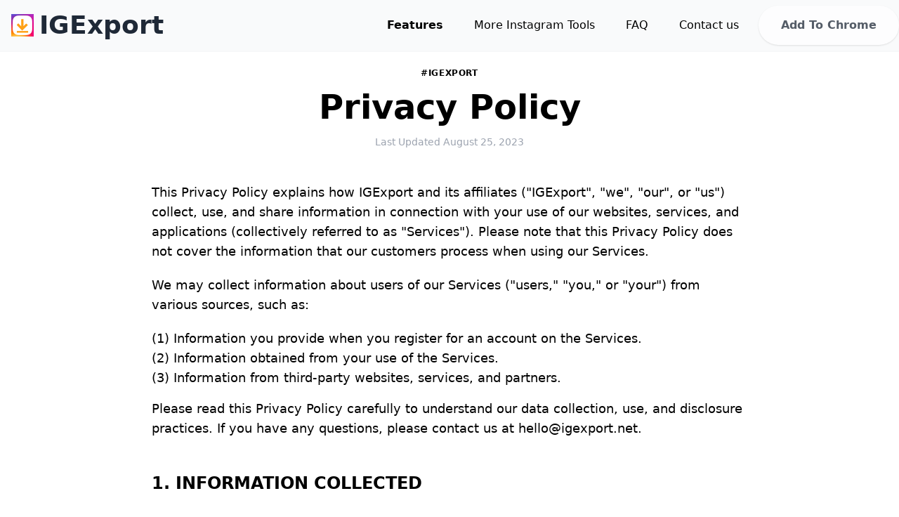

--- FILE ---
content_type: text/html; charset=utf-8
request_url: https://igexport.net/privacy
body_size: 7635
content:
<!DOCTYPE html>
<html lang="en">
<head>
    <meta charset="UTF-8">
    <title>Privacy Policy - IGExport</title>
    <link rel="icon" type="image/x-icon" href="/favicon.ico">
    <link rel="stylesheet" href="https://unpkg.com/tailwindcss@2.2.19/dist/tailwind.min.css"/>
    <!--Replace with your tailwind.css once created-->
    <link href="https://fonts.googleapis.com/css?family=Source+Sans+Pro:400,700" rel="stylesheet"/>
    <!-- Define your gradient here - use online tools to find a gradient matching your branding-->
    <style>
        .gradient {
            background: linear-gradient(90deg, #102662 0%, #6e85c6 100%);
        }
        html {
            scroll-behavior: smooth;
        }
    </style>
</head>
<body>
<!--Nav-->
<nav id="header" class="fixed w-full z-30 top-0 text-gray-800 bg-gray-50">
    <div class="w-full container mx-auto flex flex-wrap items-center justify-between mt-0 py-2">
        <div class="pl-4 flex items-center">
            <a class="toggleColour text-gray-800 no-underline hover:no-underline font-bold text-2xl lg:text-4xl flex flex-row items-center"
               href="./index.html">
                <!--Icon from: http://www.potlabicons.com/ -->
                <img class="h-8 mr-2" src="./images/logo.png" alt="IGExport - Export Instagram Followers Free">
                IGExport
            </a>
        </div>
        <div class="block lg:hidden pr-4">
            <button id="nav-toggle"
                    class="flex items-center p-1 text-pink-800 hover:text-gray-900 focus:outline-none focus:shadow-outline transform transition hover:scale-105 duration-300 ease-in-out">
                <svg class="fill-current h-6 w-6" viewBox="0 0 20 20" xmlns="http://www.w3.org/2000/svg">
                    <title>Menu</title>
                    <path d="M0 3h20v2H0V3zm0 6h20v2H0V9zm0 6h20v2H0v-2z"/>
                </svg>
            </button>
        </div>
        <div class="w-full flex-grow lg:flex lg:items-center lg:w-auto hidden mt-2 lg:mt-0 bg-white lg:bg-transparent text-black p-4 lg:p-0 z-20"
             id="nav-content">
            <ul class="list-reset lg:flex justify-end flex-1 items-center">
                <li class="mr-3">
                    <a class="inline-block py-2 px-4 text-black font-bold no-underline" href="/index.html#Features">Features</a>
                </li>
                <!--<li class="mr-3">
                    <a class="inline-block text-black no-underline hover:text-gray-800 hover:text-underline py-2 px-4"
                       href="./index.html#Pricing">Pricing</a>
                </li>-->

                <li class="mr-3">
                    <a class="inline-block text-black no-underline hover:text-gray-800 hover:text-underline py-2 px-4"
                       href="./index.html#MoreInstagramTools">More Instagram Tools</a>
                </li>
                <li class="mr-3">
                    <a class="inline-block text-black no-underline hover:text-gray-800 hover:text-underline py-2 px-4"
                       href="./index.html#FAQ">FAQ</a>
                </li>
                <li class="mr-3">
                    <a class="inline-block text-black no-underline hover:text-gray-800 hover:text-underline py-2 px-4"
                       href="./index.html#Contact">Contact us</a>
                </li>
            </ul>
            <a
                    id="navAction"
                    class="mx-auto lg:mx-0 hover:underline bg-white text-gray-800 font-bold rounded-full mt-4 lg:mt-0 py-4 px-8 shadow opacity-75 focus:outline-none focus:shadow-outline transform transition hover:scale-105 duration-300 ease-in-out"
                    href="https://chrome.google.com/webstore/detail/nmaifnjhioogfcdidhimgjdhahgaibko" target="_blank">
                Add To Chrome
            </a>
        </div>
    </div>
    <hr class="border-b border-gray-100 opacity-25 my-0 py-0"/>
</nav>
<!-- replace {{ brand }} , {{ email }}  -->
<article class="max-w-4xl px-6 py-24 mx-auto space-y-12 ">
    <div class="w-full mx-auto space-y-4 text-center">
        <p class="text-xs font-semibold tracking-wider uppercase">#IGExport</p>
        <h1 class="text-4xl font-bold leading-tight md:text-5xl">Privacy Policy</h1>
        <p class="text-sm text-gray-400">Last Updated
            <time datetime="2021-02-12 15:34:18-0200">August 25, 2023</time>
        </p>
    </div>
    <div class="container">
        <div class="pb-12">
            <p class="pb-5 text-lg font-medium">
                This Privacy Policy explains how IGExport and its affiliates ("IGExport", "we", "our", or
                "us")
                collect, use, and share information in connection with your use of our websites, services, and
                applications (collectively referred to as "Services"). Please note that this Privacy Policy does
                not cover the information that our customers process when using our Services.
            </p>
            <p class="pb-5 text-lg font-medium">
                We may collect information about users of our Services ("users," "you," or "your") from various
                sources, such as:
            </p>
            <ul class="text-lg font-medium">
                <li
                        class="relative before:absolute before:top-3 before:h-1.5 before:w-1.5 before:rounded-full before:bg-gray ltr:pl-4 ltr:before:left-0 rtl:pr-4 rtl:before:right-0"
                >
                    (1) Information you provide when you register for an account on the Services.
                </li>
                <li
                        class="relative before:absolute before:top-3 before:h-1.5 before:w-1.5 before:rounded-full before:bg-gray ltr:pl-4 ltr:before:left-0 rtl:pr-4 rtl:before:right-0"
                >
                    (2) Information obtained from your use of the Services.
                </li>
                <li
                        class="relative before:absolute before:top-3 before:h-1.5 before:w-1.5 before:rounded-full before:bg-gray ltr:pl-4 ltr:before:left-0 rtl:pr-4 rtl:before:right-0"
                >
                    (3) Information from third-party websites, services, and partners.
                </li>
            </ul>

            <p class="text-lg font-medium mt-4">
                Please read this Privacy Policy carefully to understand our data collection, use, and disclosure
                practices. If you have any questions, please contact us at hello@igexport.net.
            </p>
        </div>

        <div class="pb-12">
            <h4 class="pb-5 text-xl font-bold text-black dark:text-white sm:text-2xl">
                1. INFORMATION COLLECTED
            </h4>
            <b class="text-xl">(1) Information Provided by You</b>
            <p class="pb-5 text-lg mt-4 font-medium">
                When you sign up for an Account, we may request your contact details, including your name,
                company name, address, email address, and phone number. If you refer a friend to our Services,
                we may also collect your friend's email address to send them a referral or promotional code to
                join our Services.
            </p>
            <p class="pb-5 text-lg font-medium">
                Our "Community" feature allows you to post content publicly on our Services. By registering for
                our Community, you agree that your profile information and the content you post may be viewed
                and used by other users and third parties beyond our control.
            </p>
            <p class="pb-5 text-lg font-medium">
                If you contact us directly, we may receive additional information from you such as your name,
                email address, phone number, the content and/or attachments in the message you send us, and any
                other information you choose to provide. We may also receive a confirmation when you open an
                email from us.
            </p>
            <p class="pb-5 text-lg font-medium">
                If you add your financial account information, it will be directed to our third-party payment
                processor.
            </p>


            <b class="text-xl">(2) Information Collected When Using Our Services:</b>
            <p class="pb-5 text-lg mt-4 font-medium">
                When you use our Services, we may collect information about your engagement and utilization of
                our Services, such as processor and memory usage, storage capacity, navigation of our Services,
                and system-level metrics. We use this data to run the Services, maintain and improve the
                performance and utilization of the Services, develop new features, protect the security and
                safety of our Services and customers, and provide customer support. We also use this data to
                generate aggregate analysis and business intelligence that help us operate, protect, make
                informed decisions, and report on the performance of our business.
            </p>
            <p class="pb-5 text-lg font-medium">
                Like most websites, we automatically gather certain information and store it in log files.
                Additionally, when you use our Services, we may collect certain information automatically from
                your device. This information may include internet protocol (IP) addresses, browser type,
                internet service provider (ISP), referring/exit pages, operating system, date/time stamp,
                clickstream data, landing page, and referring URL. To collect this information, a cookie may be
                placed on your computer or device when you visit our Services. Cookies contain a small amount of
                information that enables our web servers to recognize you. We store information collected
                through cookies, log files, and/or clear gifs to record your preferences. We may also
                automatically collect information about your use of features of our Services, the functionality
                of our Services, frequency of visits, and other information related to your interactions with
                the Services. We may track your use across different websites and services.
            </p>


            <b class="text-xl">(3) Information Received from Third Parties:</b>
            <p class="pb-5 text-lg font-medium">
                If you link our Services to a third-party account, we will receive information about that
                account, such as your authentication token from the third-party account, to authorize the
                linking.
            </p>
            <p class="pb-5 text-lg font-medium">
                We may also receive publicly available information about you from our third-party partners and
                combine it with data that we have about you.
            </p>

        </div>
        <div class="pb-12">
            <h4 class="pb-5 text-xl font-bold text-black dark:text-white sm:text-2xl">
                2. HOW WE USE INFORMATION
            </h4>
            <p class="pb-5 text-lg font-medium">
                The information we collect is used in several ways, including:
            </p>
            <ul class="text-lg font-medium">
                <li
                        class="relative before:absolute before:top-3 before:h-1.5 before:w-1.5 before:rounded-full before:bg-gray ltr:pl-4 ltr:before:left-0 rtl:pr-4 rtl:before:right-0"
                >
                    Understanding and analyzing your usage of our Services
                </li>
                <li
                        class="relative before:absolute before:top-3 before:h-1.5 before:w-1.5 before:rounded-full before:bg-gray ltr:pl-4 ltr:before:left-0 rtl:pr-4 rtl:before:right-0"
                >
                    Improving, personalizing, and expanding our Services
                </li>
                <li
                        class="relative before:absolute before:top-3 before:h-1.5 before:w-1.5 before:rounded-full before:bg-gray ltr:pl-4 ltr:before:left-0 rtl:pr-4 rtl:before:right-0"
                >
                    Providing, operating, and maintaining our Services
                </li>
                <li
                        class="relative before:absolute before:top-3 before:h-1.5 before:w-1.5 before:rounded-full before:bg-gray ltr:pl-4 ltr:before:left-0 rtl:pr-4 rtl:before:right-0"
                >
                    Communicating with you, either directly or through our partners, for customer service,
                    updates, marketing and promotional purposes
                </li>
                <li
                        class="relative before:absolute before:top-3 before:h-1.5 before:w-1.5 before:rounded-full before:bg-gray ltr:pl-4 ltr:before:left-0 rtl:pr-4 rtl:before:right-0"
                >
                    Developing new products, services, features, and functionalities
                </li>
                <li
                        class="relative before:absolute before:top-3 before:h-1.5 before:w-1.5 before:rounded-full before:bg-gray ltr:pl-4 ltr:before:left-0 rtl:pr-4 rtl:before:right-0"
                >
                    Detecting and preventing fraud
                </li>
                <li
                        class="relative before:absolute before:top-3 before:h-1.5 before:w-1.5 before:rounded-full before:bg-gray ltr:pl-4 ltr:before:left-0 rtl:pr-4 rtl:before:right-0"
                >
                    Processing your transactions
                </li>
                <li
                        class="relative before:absolute before:top-3 before:h-1.5 before:w-1.5 before:rounded-full before:bg-gray ltr:pl-4 ltr:before:left-0 rtl:pr-4 rtl:before:right-0"
                >
                    Ensuring compliance with applicable laws and regulations, or responding to requests from
                    judicial processes or governmental agencies.
                </li>
            </ul>
        </div>
        <div class="pb-12">
            <h4 class="pb-5 text-xl font-bold text-black dark:text-white sm:text-2xl">
                3. LEGAL BASIS FOR PROCESSING PERSONAL INFORMATION
            </h4>
            <p class="pb-5 text-lg font-medium">
                The legal basis for collecting and using
                personal information depends on the specific personal information and context in which it was
                collected.
            </p>
            <p class="pb-5 text-lg font-medium">
                We will only collect personal information from you if we need it to fulfill a contract with you,
                if processing is in our legitimate interests and does not override your rights, or if we have
                your consent to do so. We have a legitimate interest in operating our Services and communicating
                with you as necessary for the provision of these Services, such as responding to your queries,
                improving our platform, conducting marketing, or detecting and preventing illegal activities.
            </p>
            <p class="pb-5 text-lg font-medium">
                If we ask you to provide personal information to comply with a legal requirement or to perform a
                contract with you, we will make this clear at the time of collection. If we collect and use your
                personal information based on our legitimate interests (or those of any third party), we will
                clearly explain to you what those interests are.
            </p>

        </div>
        <div class="pb-12">
            <h4 class="pb-5 text-xl font-bold text-black dark:text-white sm:text-2xl">
                4. SHARING OF INFORMATION
            </h4>
            <p class="pb-5 text-lg font-medium">
                We may share your information, including personal information, as follows:
            </p>
            <ul class="text-lg font-medium">
                <li
                        class="relative before:absolute before:top-3 before:h-1.5 before:w-1.5 before:rounded-full before:bg-gray ltr:pl-4 ltr:before:left-0 rtl:pr-4 rtl:before:right-0"
                >
                    With our subsidiaries and affiliates for business purposes, subject to the terms of this
                    Privacy Policy.
                </li>
                <li
                        class="relative before:absolute before:top-3 before:h-1.5 before:w-1.5 before:rounded-full before:bg-gray ltr:pl-4 ltr:before:left-0 rtl:pr-4 rtl:before:right-0"
                >
                    With our third-party service providers who provide services such as payment processing, data
                    analysis, email delivery, hosting services, customer service, and other similar services to
                    enable them to provide their services.
                </li>
                <li
                        class="relative before:absolute before:top-3 before:h-1.5 before:w-1.5 before:rounded-full before:bg-gray ltr:pl-4 ltr:before:left-0 rtl:pr-4 rtl:before:right-0"
                >
                    With third-party advertising partners to serve ads on our behalf across the internet and to
                    measure and report on advertising performance.
                </li>
                <li
                        class="relative before:absolute before:top-3 before:h-1.5 before:w-1.5 before:rounded-full before:bg-gray ltr:pl-4 ltr:before:left-0 rtl:pr-4 rtl:before:right-0"
                >
                    With third parties in connection with a merger, acquisition, financing, sale of assets, or
                    other similar transaction, subject to confidentiality obligations.
                </li>
                <li
                        class="relative before:absolute before:top-3 before:h-1.5 before:w-1.5 before:rounded-full before:bg-gray ltr:pl-4 ltr:before:left-0 rtl:pr-4 rtl:before:right-0"
                >
                    With any competent law enforcement body, regulatory, government agency, court or other third
                    party where we believe disclosure is necessary (i) as a matter of applicable law or
                    regulation, (ii) to exercise, establish or defend our legal rights, or (iii) to protect your
                    vital interests or those of any other person.
                </li>
                <li
                        class="relative before:absolute before:top-3 before:h-1.5 before:w-1.5 before:rounded-full before:bg-gray ltr:pl-4 ltr:before:left-0 rtl:pr-4 rtl:before:right-0"
                >
                    With third parties who offer promotions or contests jointly with us.
                </li>
                <li
                        class="relative before:absolute before:top-3 before:h-1.5 before:w-1.5 before:rounded-full before:bg-gray ltr:pl-4 ltr:before:left-0 rtl:pr-4 rtl:before:right-0"
                >
                    In an aggregated or anonymized form that does not directly identify you.
                </li>
            </ul>
        </div>
        <div class="pb-12">
            <h4 class="pb-5 text-xl font-bold text-black dark:text-white sm:text-2xl">
                5. YOUR CHOICES AND RIGHTS
            </h4>
            <p class="pb-5 text-lg font-medium">
                You have certain choices and rights regarding your personal
                information.
                You can access, update, correct, or delete your personal information through your account
                settings or by contacting us.
            </p>
            <p class="pb-5 text-lg font-medium">
                You can also object to the processing of your personal information, ask us to restrict
                processing of your personal information, or request the portability of your personal
                information. If we have collected and processed your personal information with your consent,
                then you can withdraw your consent at any time. Withdrawing your consent will not affect the
                lawfulness of any processing we conducted prior to your withdrawal, nor will it affect the
                processing of your personal information conducted in reliance on lawful processing grounds other
                than consent.
            </p>
        </div>
        <div>
            <h4 class="pb-5 text-xl font-bold text-black dark:text-white sm:text-2xl">
                6. DATA RETENTION AND SECURITY
            </h4>
            <p class=" pb-5 text-lg font-medium">
                We retain your personal information for as long as necessary to provide you with our Services,
                or for other essential purposes such as complying with our legal obligations, resolving
                disputes, and enforcing our agreements.
            </p>
            <p class="pb-5 text-lg font-medium">
                We implement reasonable security measures to protect your personal information from unauthorized
                access, disclosure, alteration, or destruction. However, no method of transmission over the
                internet or electronic storage is 100% secure, so we cannot guarantee its absolute security.
            </p>
        </div>
        <div>
            <h4 class="pb-5 text-xl font-bold text-black dark:text-white sm:text-2xl">
                7. CHANGES TO THIS PRIVACY POLICY
            </h4>
            <p class="text-lg font-medium">
                We may update this Privacy Policy from time to time in response to changing legal, technical or
                business developments. If we make significant changes to this Privacy Policy, we will notify you
                through our Services or by other means, such as email.
            </p>
        </div>
        <div>
            <h4 class="pb-5 text-xl font-bold text-black dark:text-white sm:text-2xl">
                8. INTERNATIONAL USERS
            </h4>
            <p class="pb-5 text-lg font-medium">
                Our Services are hosted in the United States and intended for users located within the United
                States. If you access our Services from outside the United States, your information may be
                transferred to, stored, and processed in the United States where our servers and central
                database are located, and where our support and administrative personnel operate. The data
                protection and other laws of the United States and other countries might not be as comprehensive
                as those in your country. By using our Services, you consent to your information being
                transferred to our facilities and to the facilities of those third parties with whom we share it
                as described in this Privacy Policy.
            </p>
        </div>
        <div>
            <h4 class="pb-5 text-xl font-bold text-black dark:text-white sm:text-2xl">
                9. CALIFORNIA RESIDENTS
            </h4>
            <p class="pb-5 text-lg font-medium">
                If you are a California resident, you have certain rights under the California Consumer Privacy
                Act ("CCPA"). Please see our CCPA Privacy Notice for more information about your rights and how
                to exercise them.
            </p>
        </div>
        <div>
            <h4 class="pb-5 text-xl font-bold text-black dark:text-white sm:text-2xl">
                10. EUROPEAN ECONOMIC AREA (EEA) AND UNITED KINGDOM (UK) USER RIGHTS
            </h4>
            <p class="pb-5 text-lg font-medium">
                If you are located in the EEA or UK, you have certain rights under data protection laws. Please
                see our EEA/UK Privacy Notice for more information about your rights and how to exercise them.
            </p>
        </div>
        <div>
            <h4 class="pb-5 text-xl font-bold text-black dark:text-white sm:text-2xl">
                11. CHILDREN'S PRIVACY
            </h4>
            <p class="pb-5 text-lg font-medium">
                Our Services are not directed to individuals under the age of 16, and we do not knowingly
                collect personal information from such individuals. If we become aware that we have collected
                personal information from a child under the age of 16, we will take steps to delete the
                information as soon as possible.
            </p>
        </div>
        <div>
            <h4 class="pb-5 text-xl font-bold text-black dark:text-white sm:text-2xl">
                12. GOVERNING LAW
            </h4>
            <p class="pb-5 text-lg font-medium">
                This Privacy Policy is governed by and construed in accordance with the laws of the State of
                California, without giving effect to any principles of conflicts of law. Any disputes arising
                out of or relating to this Privacy Policy shall be resolved exclusively through arbitration in
                San Francisco, California.
            </p>
        </div>
        <div>
            <h4 class="pb-5 text-xl font-bold text-black dark:text-white sm:text-2xl">
                13. ENTIRE AGREEMENT
            </h4>
            <p class="pb-5 text-lg font-medium">
                This Privacy Policy constitutes the entire agreement between you and IGExport with respect to
                the
                subject matter hereof and supersedes all prior or contemporaneous communications and proposals,
                whether oral or written, between you and IGExport with respect thereto. If any provision of
                this
                Privacy Policy is found to be invalid or unenforceable, the remaining provisions shall be
                enforced to the fullest extent possible, and the remaining provisions of the Privacy Policy
                shall remain in full force and effect.
            </p>
        </div>
        <div>
            <h4 class="pb-5 text-xl font-bold text-black dark:text-white sm:text-2xl">
                14. YOUR ACCEPTANCE OF THESE TERMS
            </h4>
            <p class="pb-5 text-lg font-medium">
                By using our Services, you signify your acceptance of this Privacy Policy. If you do not agree
                to this Privacy Policy, please do not use our Services. Your continued use of the Services
                following the posting of changes to this Privacy Policy will be deemed your acceptance of those
                changes.
            </p>
        </div>
        <div>
            <h4 class="pb-5 text-xl font-bold text-black dark:text-white sm:text-2xl">
                15. CONTACT US
            </h4>
            <p class="pb-5 text-lg font-medium">
                If you have any questions or concerns about this Privacy Policy or our data practices, please
                contact us at hello@igexport.net.
            </p>
        </div>
    </div>
</article>
<!--Footer-->
<footer class="bg-white">
    <div class="container mx-auto px-8">
        <div class="w-full flex flex-col md:flex-row py-6">
            <div class="flex-1 mb-6 text-black">
                <a class="no-underline hover:no-underline font-bold text-2xl lg:text-3xl flex flex-row items-center"
                   href="./index.html">
                    <img class="h-8 mr-2" src="./images/logo.png" alt="IGExport - Export Instagram Followers Free">
                    IGExport
                </a>
            </div>
            <!--<div class="flex-1">
                <p class="uppercase text-gray-500 md:mb-6">Links</p>
                <ul class="list-reset mb-6">
                    <li class="mt-2 inline-block mr-2 md:block md:mr-0">
                        <a href="./index.html#Features" class="no-underline hover:underline text-gray-800 hover:text-pink-500">Features</a>
                    </li>
                    &lt;!&ndash;<li class="mt-2 inline-block mr-2 md:block md:mr-0">
                        <a href="./index.html#Pricing" class="no-underline hover:underline text-gray-800 hover:text-pink-500">Pricing</a>
                    </li>&ndash;&gt;
                    <li class="mt-2 inline-block mr-2 md:block md:mr-0">
                        <a href="./index.html#FAQ" class="no-underline hover:underline text-gray-800 hover:text-pink-500">FAQ</a>
                    </li>

                </ul>
            </div>-->
            <div class="flex-1">
                <p class="uppercase text-gray-500 md:mb-6">Legal</p>
                <ul class="list-reset mb-6">
                    <li class="mt-2 inline-block mr-2 md:block md:mr-0">
                        <a href="./terms.html" class="no-underline hover:underline text-gray-800 hover:text-pink-500">Terms</a>
                    </li>
                    <li class="mt-2 inline-block mr-2 md:block md:mr-0">
                        <a href="#" class="no-underline hover:underline text-gray-800 hover:text-pink-500">Privacy</a>
                    </li>
                </ul>
            </div>
            <div class="flex-1">
                <p class="uppercase text-gray-500 md:mb-6">Links</p>
                <ul class="list-reset mb-6">
                    <li class="mt-2 inline-block mr-2 md:block md:mr-0">
                        <a href="https://exportinstagramcomments.igfollowerexporttool.com/" target="_blank" class="no-underline hover:underline text-gray-800 hover:text-pink-500">
                            IG Comments Export
                        </a>
                    </li>
                    <li class="mt-2 inline-block mr-2 md:block md:mr-0">
                        <a href="https://iglikesexport.igfollowerexporttool.com/" target="_blank" class="no-underline hover:underline text-gray-800 hover:text-pink-500">
                            IG Likes Export
                        </a>
                    </li>
                    <li class="mt-2 inline-block mr-2 md:block md:mr-0">
                        <a href="https://igfollowerexporttool.com/" target="_blank" class="no-underline hover:underline text-gray-800 hover:text-pink-500">
                            IG Follower Export Tool
                        </a>
                    </li>
                </ul>
            </div>
        </div>
    </div>
</footer>

<script>
    var scrollpos = window.scrollY;
    var header = document.getElementById("header");
    var navcontent = document.getElementById("nav-content");
    var navaction = document.getElementById("navAction");
    var brandname = document.getElementById("brandname");
    var toToggle = document.querySelectorAll(".toggleColour");

    document.addEventListener("scroll", function () {
        /*Apply classes for slide in bar*/
        scrollpos = window.scrollY;

        console.log("scrollpos", scrollpos)

        if (scrollpos > 10) {
            header.classList.add("bg-white");
            navaction.classList.remove("bg-white");
            navaction.classList.add("gradient");
            navaction.classList.remove("text-gray-800");
            navaction.classList.add("text-white");
            /*
            //Use to switch toggleColour colours
            for (var i = 0; i < toToggle.length; i++) {
                toToggle[i].classList.add("text-gray-800");
                toToggle[i].classList.remove("text-white");
            }
            header.classList.add("shadow");
            navcontent.classList.remove("bg-gray-100");
            navcontent.classList.add("bg-white");*/
        } else {
            header.classList.remove("bg-white");
            navaction.classList.remove("gradient");
            navaction.classList.add("bg-white");
            navaction.classList.remove("text-white");
            navaction.classList.add("text-gray-800");
            /*
            //Use to switch toggleColour colours
            for (var i = 0; i < toToggle.length; i++) {
                toToggle[i].classList.add("text-white");
                toToggle[i].classList.remove("text-gray-800");
            }*/

            header.classList.remove("shadow");
            /*navcontent.classList.remove("bg-white");
            navcontent.classList.add("bg-gray-100");*/
        }
    });
</script>
<script>
    /*Toggle dropdown list*/
    /*https://gist.github.com/slavapas/593e8e50cf4cc16ac972afcbad4f70c8*/

    var navMenuDiv = document.getElementById("nav-content");
    var navMenu = document.getElementById("nav-toggle");

    document.onclick = check;

    function check(e) {
        var target = (e && e.target) || (event && event.srcElement);

        //Nav Menu
        if (!checkParent(target, navMenuDiv)) {
            // click NOT on the menu
            if (checkParent(target, navMenu)) {
                // click on the link
                if (navMenuDiv.classList.contains("hidden")) {
                    navMenuDiv.classList.remove("hidden");
                } else {
                    navMenuDiv.classList.add("hidden");
                }
            } else {
                // click both outside link and outside menu, hide menu
                navMenuDiv.classList.add("hidden");
            }
        }
    }

    function checkParent(t, elm) {
        while (t.parentNode) {
            if (t == elm) {
                return true;
            }
            t = t.parentNode;
        }
        return false;
    }
</script>
<script defer src="https://static.cloudflareinsights.com/beacon.min.js/vcd15cbe7772f49c399c6a5babf22c1241717689176015" integrity="sha512-ZpsOmlRQV6y907TI0dKBHq9Md29nnaEIPlkf84rnaERnq6zvWvPUqr2ft8M1aS28oN72PdrCzSjY4U6VaAw1EQ==" data-cf-beacon='{"version":"2024.11.0","token":"686f03889b684053b71bd5248de3d6f0","r":1,"server_timing":{"name":{"cfCacheStatus":true,"cfEdge":true,"cfExtPri":true,"cfL4":true,"cfOrigin":true,"cfSpeedBrain":true},"location_startswith":null}}' crossorigin="anonymous"></script>
</body>
</html>